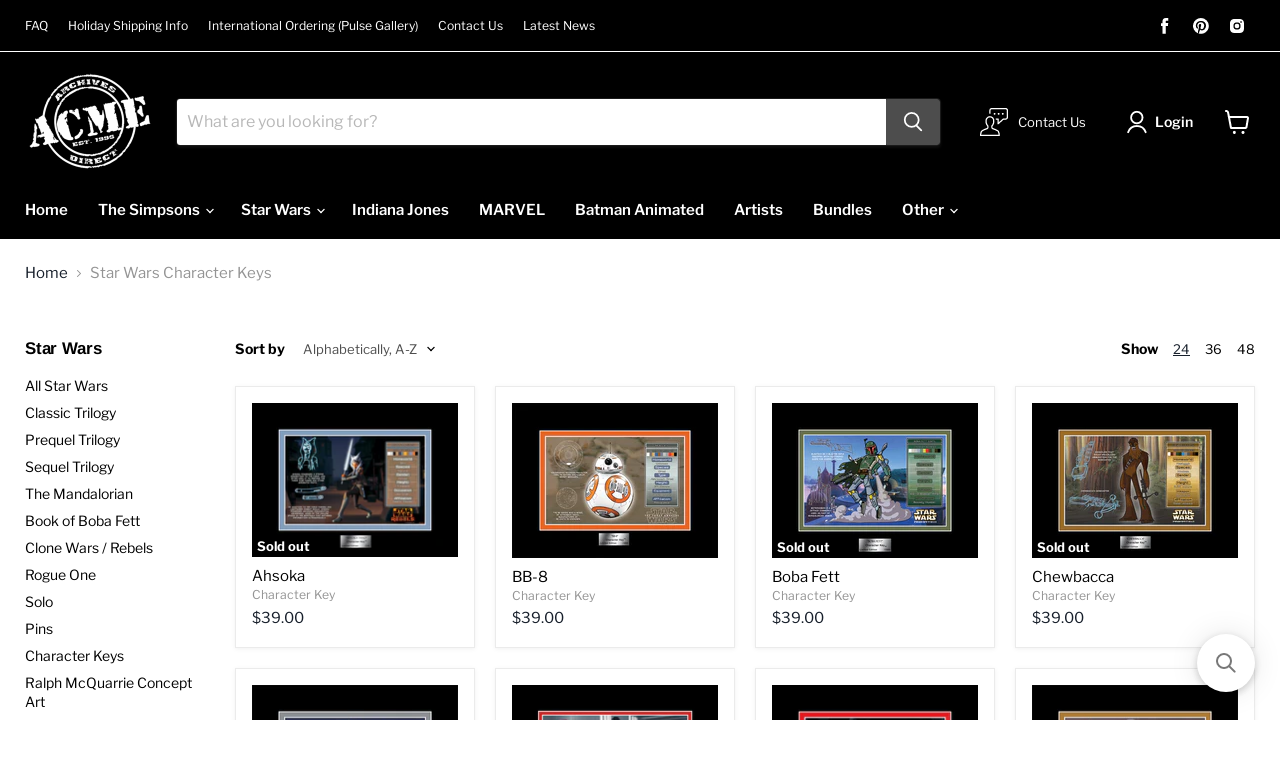

--- FILE ---
content_type: application/javascript; charset=utf-8
request_url: https://searchanise-ef84.kxcdn.com/preload_data.6y1r0V3F8n.js
body_size: 13071
content:
window.Searchanise.preloadedSuggestions=['star wars','the simpsons','boba fett','steve thomas','danny haas','darth vader','ralph mcquarrie','the mandalorian','clone wars','ahsoka tano','indiana jones','simpsons cel','christian waggoner','candice dailey','empire strikes back','adam schickling','kayo takahata','darth maul','character key','phase runner','joe hogan','jay manchand','star wars pin','rogue one','luke skywalker','han solo','jj lendl','star wars rebels','raymond swanland','brent woodside','karen hallion','cliff cramp','millennium falcon','al abbazia','jodie rae charity','the child','princess leia','obi wan','revenge of the sith','return of the jedi','nick scurfield','ryan church','star wars pins','eric tan','brandon kenney','dave perillo','frank sansone','devin schoeffler','a new hope','guy stauber','screen print','ignacio rc','bad batch','kylo ren','how to','treehouse of horror','anakin skywalker','star wars canvas','rich davies','steve thomas artist','steve thomas star wars','seth groves','jonathan beistline','captain america','christopher clark','concept art','robert hendrickson','doug chiang','mos eisley','ralph mcquarrie artwork','obi-wan kenobi','matt ferguson','brian miller','ahsoka pin','jeremy saliba','rob surette','phantom menace','the empire strikes back','attack of the clones','claudio aboy','andrew gomez','alex ross','family guy','perillo pin','baby yoda','spider man','jenna mcmullins','kayla woodside','tricia buchanan-benson','death star','star wars character key','x files','star wars giclee','christian alzmann','rob kaz','saby menyhei','star wars clone wars','the high ground','tina quiri','eric elia','iron man','tie fighter','wall e','dan mumford','x wing','craig skaggs','brian deguire','high ground','storm trooper','j.j lendl','clone trooper','jango fett','chris dee','jason christman','mark daniels','silk screen','wonder woman','this moment','r2 d2','last jedi','death trooper','the last jedi','jerry vanderstelt','eric iovino','the mandalorian and child','simpson cel','the clone wars','star wars art','back to the','art of danny','lord of the ring','zoltan simon','captain rex','jj lendl star wars','giclee on canvas','there is no escape','canvas gem','stephan martiniere','the gift','luke chueh','king of the hill','star war','mace windu','rebel cola','dark side','asoka tano','the simpsons cel','character keys','bounty hunters','the destiny of a jedi','general grievous','colin murdoch','by phaserunner','lord of the','obi wan kenobi','darren tan','an then','at at','jim lee','guardians of the galaxy','robert bruno','tech plate','steve anderson','production art','the dark side','comic con','sniatecki mandalorian','star wars trilogy','andy fairhurst','original production art','brian rood','power in numbers','sold out','star wars travel','greg peltz','james silvani','the duel','carlos dattoli','star wars screen print','brian road','asajj ventress','star wars lithograph','rise of the empire','world between worlds','cliff chiang','the simpsons production','take the bait','winter soldier','guy vasilovich','x men','cloud city','randy martinez','boba fett collection','mike kungl','low stock','master yoda','star wars hoth','derek payne','homer simpson','bobs burgers','jaime carrillo','david tutwiler','one last lesson','star wars 24','moon knight','gone hunting','star trench','the x files','star wars prints','bounty hunter','pinned down','kim gromoll','star destroyer','sam fout','production cel','racing through the streets of mos eisley','black widow','force unleashed','star wars poster','star wars 18 x 24','the phantom menace','new hope','hoth battle','lord of the rising','ryan church star wars','and the simpsons','star wars ship','storming troopers','falcon sunset','sabine wren','echo base','it begins','indiana jones steve thomas','too strong for blasters by jeremy saliba','cad bane','joel payne','battle of hoth','cara dune','danny has','dawn at hoth','let the wookie win','millenium falcon','bo katan','last look back','rey star wars','wing man','dark side blend','end credit art','i know','dark knight','ghost in the wind','the mandalorian end credit art','patrick schoenmaker','we have hope','the impossible','join the empire','battle of kamino','boba fet','learning the force','collectible pin','barry poster','robert hendrickson rogue','scarlet witch','star wars celebration','rebels mural','peter ferk','vance kelly','dark night','direct flight','emperor palpatine','the princess','do or do not','the force awakens','until our last breath','star destroyer bridge ralph mcquarrie','jodie rae','chewba ca','bryan snuffer','prequel trilogy','die hard','not a jedi yet','dianne vaznelis','force awakens','dark entrance','julian totino','christian slade','star wars 12 x 24','helping hands','sith soda','reaching out','spec plate','the hope','star wars ad','conquering shadow','official disney','star destroyer bridge','canvas giclee','adrianna vanderstelt','call the jedi','brent woodside artwork','stay close','kessel run','signed by artist','new duo','disciples of the empire','star wars the rise of skywalker','limited edition','greg lipton','scott park','book of boba fett','tech plates','the diplomat','han and chewie','an unlikely friend','storm troopers','black panther','qui gon','star wars episode 3','spider verse','miles morales','speeder bike','star wars propaganda','silent guardian','julian vidales','rebel dawn','dark side rising','assault on echo base','under fire','at at driver','force of','kanan jarrus','planet of the apes','lord vader','an sin','learning the force ii','the circle is now complete','simpsons homer','nick gindraux','star wars fine art','fall of the republic','tatooine tour','empire strikes back poster','star wars art print','rock and','dark ink','hold fast','homer at the bat','the jedi','ashoka tano','gallery wrapped','marvel pin','dangerous negotiations','tie fighter down','star wars a new hope','empire strikes','deal gone bad','old friends reunited','tie fighter sunset','the beginning','binary sunset','the rescue','star wars the clone wars','to battle','forged in darkness','eyes on the prize','louis solis','the bad batch','ahsoka the warrior','mos eisley cantina','final strike','the apprentice','crait showdown','batman the animated series','star wars christian waggoner','scarif forces','travel posters','ahsoka maul','battle worn','collectors portfolio','edward scissorhand','the bounty hunter','hera syndulla','escape the','mandalorian pride','mark mchaley','chris waggoner','return jedi','iain mccaig','dagobah m-19','well of souls','dark aspirations','lawrence noble','the idol','treehouse of horror x','dolfi stoki','chris wahl','dawn of rebellion','star wars mandalorian','can you speak bocce','confronting vader','abbazia artwork','movie poster','battle of','imperial death trooper','boba fett canvas','star wars andor','danny haas indiana jones','sideshow bob','shape of water','furious yellow','luke\'s lesson','the escape','empire all','ben solo','do not self destruct','steve thomas art','millennium falcon in hyperspace','j.j lendl star wars','first order trooper','barry blankenship','revenge of the sith mustafar','the little','indiana jones art','lee kohse','joe johnston','ahead of the odds','ark of the covenant','the lost jedi\'s path','best in the parsec','don\'t be afraid','battle approach','join the rebellion','simpson\'s cels','long walk','santi casas','no love','braver than most','arena standoff','line tutwiler','master of evil','light of the jedi','admiral ackbar','lion king','craig fraser','an evil revealed','lisa’s wedding','andor inspired','star w','din djarin','rc ignacio','dr doom','original production cell','end of the line','jabba\'s palace','star wars mcquarrie','yoda on dagobah','tatooine sunset','kaela croft','discount code','clone force 99','jar jar','see the','destiny of a jedi','take cover','let the wookie','queen amidala','empire fizz','tie fighter pilot','jeremy sniatecki','last call 2024','the force','x-34 landspeeder','the final strike','day at krustyland','jerome lagarrigue','too strong','gem framed','no love for the empire','wanda vision','the last of us','cruise the galaxy','star wars the empire strikes back inspired print','carrying hope','ice age','rise of skywalker','mike mahle','brothers torn','a legion of brothers','slave leia','he do','endor moon','goin in','star wars tatooine','return of the jedi ewoks','star wars 16 x 24','jar jar binks','boonta eve','phaserunner set','let the wookiee win','jedi carrillo','star trek','acme archives direct','bill morrison','tom walker','simpsons season 1','super man','an understanding','all terrain','malibu tony','meghan gabriels','j j lendl','from the shadows','i have you now','pick me up','up poster','the empire awaits','the foundling','no evil','unlikely friend','one with the light','star wars animated','fantastic nyc steve thomas','original artwork','pete lloyd','simpsons cels','paper giclee','sea simpsons','batman beyond','star wars concept','stone and sky','sandra kamenz','the clones advance','han and leia','animation cel','hang in there','phantom menace 25','the armorer','pin helmet','unexpected hero','star wars art print yoda','captain marvel','ralph mcquarrie star wars concept art','across the stars','too strong for blasters','balance in the force','beast and the beast','infinity conez','x hang','bounty acquired','captain ren','i\'ve this','bart simpson animation cel','always sunny','forest moon duel','peter de seve','what remains','timeless series','homer badman','slave i','power of the ark','luke vader','haas pin','star wars visions','hand signed','mandalorian end credit','grogu mandalorian','vader at hoth','c new hope','boba fett pin','measures 20 x 30','power of the dark side','options private','acme archives','shape water','star wars clone','dark rey','sinister shadow','homer at the','production drawing','ben curtis jones','ezra bridger','through the fire by raymond swanland','gathering forces','thumbs up','i met','temple of doom','solo escape','a galaxy divided','karen hallion star','the bad','bart on the road','taking court','the rebellion','into the','star wars 3','for the republic','the path before you','this be it','simpsons production cel 1 1','fearless valor','arriving at the','chasing the iron horse','doctor strange','the mandalorian and','city in the clouds','victory and death','brother against brother','damien friesz','kit fisto','simon zoltan','ian glaubinger','lady bouvier\'s lover','knight of','home of the ewok','captain phasma','padmé amidala','highest bounty','carbonite artwork','rebels for','gamblers rush','the book of boba fett','peace is a lie','the simpsons treehouse of horror','luke on hoth','rob kaz star wars','dawn of hoth','forged of honor and beskar','akirant available','dave nestler','jason w christman','wall art','kevin graham','a day at krustyland','fine art lithograph edition','jake murray','galactic child','mr burns','drawn in','probe droid','22 short films about springfield','message of hope','happy hour','star wars clone wars artwork','this is the way','ahsoka lithograph','the simpsons poster','the simpsons season 4','simpson production','star wars dark','thor marvel','alone i stand','star wars jj','glow in the dark','treehouse of horro','simpsons the who','star wars helmets','simpsons cel season 3','star wars new hope','star wars lenticular','star wars art prints','one piece','he will avenge us','marvel pins','star wars anakin','kim gromoll artwork','days gone by','i\'ve got it','return of the jedi pin','warrior reborn','star wars art luke','matt busch','star wars giclee empire strikes','karen leia','carbonite captor','adam indiana','rey’s journey','trench run','star wars anniversary','jedi duel','let the','power droid','star wars attack pattern','the first','star wars empire strikes back','king king','manny llamas','helmet pins','this is your fight','john bolton','star wars vader','matt fer','christophe vacher','shadows of','machines of','nerf herder','aces of the empire','the power inspired','episode 1 star wars','angry mob','attack on','grift grift','imminent danger','biker scout','its always sunny','snack attack','the lando and','the hunter','force of hope','star wars advertisement','joshua williams','going in','asoka remorse','goodbye for now','danny color','waiting at the south entrance','next target','travel poster','certificate of authenticity','racing through','beyond the','end credit','star wars alex ross','no mistakes this time','dark side coffee','of the old republic','skywalker by devin schoeffler','jedi lithograph','giclee print','attack on takodana','to train','when people','the general','rescue mission','obi wan anakin','he\'s all yours','showdown on scarif','search your feelings','streets of jedha akirant','the calm after','jakku speeder','cape feare','sweet for','how i','storming rebels','shadow of the','original production cel','last breath','hand painted','mission for hope','i feel the force','star wars cel','simpsons pin','darth vader canvas','dark sides','vengeful pursuit','c 3po','the simpsons movie','hoth dreams','poe dameron','gem canvas collection','friendly ambush','chosen one','artist proof','no escape','it\'s a complicated profession','hulk smash','han leia','got it','darth ma','evil lord','the fight','and the beast','defend and protect','years for','steady descent','sith trooper','the rise of skywalker','if it bleeds','star wars travel poster','too strong for','original trilogy','shadow of the sith','mon cala water','i am iron man','in side','march of the','rogue squadron','the chosen one','richard edlund','he new','whatever it takes','the clone war','hoth rebel transport','may black','amy beth christenson','raider ambush','ultimate weapon','an nick','can you speak','star wars racing through the streets of mos eisley by steve thomas canvas giclee art print','tribe of two','outer rim','han solo canvas','the x-files','the moment','mandalorian pin','the highest bounty','new horton','the droids vista','the thing','kingdom of','of oz','iron man malibu','the and concept','danny haas pin','star wars rey','jay manchand star','what follows','edward scissorhands','mandalorian gunner','pull to the light','this way to','escape from','collectible pins','season 6 simpsons','din djarin the mandalorian','simpsons season 7','star wars derek','simpsons cel background','clouds city','fall of the','two droids','john berkey','mandalorian end','star wars duel','red wing','hunter for hire','about us','star wars the mandalorian','fennec shand','into the storm','the simpsons season 17','center of the storm','i am your father','darth reven','bart simpson’s','simpsons cel 4','low gilbey','attack of the clones canvas','yoda giclee','adventure has a name','star wars ralph mcquarrie','the simpson','batman art print','darth mau','patrolling the endor moon','disney art','lord of the art print','art land','kessel run tours','rebels victory','and hut','movie in','rey star war','tom and','last crusade','star wars ars','catch of the day','star wars coffee','christian wan','high around','lin zy','boba fett ambush','visions of the past','star wars darth maul','star wars celebration print','the phantom','baby groot','disney d23','star wars revenge of the sith','our rebellion','yoda dagobah','commander cody','this in a','simpsons treehouse of horror','into the storm art print unframed star wars','encounter on','star wars gold','the dog','dare devil','star wars lithographic','star wars the phantom menace','star wars prequel','phaserunner star wars','coastal thor','perfect hibernation','miles mora','with soda','anakin revenge','luke and leia','ahsoka\'s remorse','the man in the hat','khetanna\'s last flight','indiana jones poster','keepers of the peace','keno i','the simpsons season 13','star wars episode 1','simpsons cel season 4','simpsons cel season 6','beyond duplication','holding hope','star wars art anakin','dc comics','lisa the vegetarian','i love you','protecting someone','mustafar confrontation','daybreak on hoth','ahsokas choice','cliff chiang star wars','fear of','frank nissan','imperial might','target the','warner bros','after the dust settles','pursuit of the ark','bart the lover','fine litho print','the crow','reflection series','homer fox','alien cov','disney licensee','jakku desert','gem canvas','the supper','star wars comic','nien nunb','chapter 2 the child','ant man','want some soup','the ark is open','mon cala','jon marro','one last','dark trooper','detach cable','she still got it','have blasters','plates of the','what follow','loki and sylvie','nick scurfield boba fett','death troop','mandalorian chapter','lisa’s sax','big bang theory comic book store','war of the world','scott campbell','at at pilot','the fly','smugglers rendezvous','the revenge','j sniatecki','a simpson\'s','the shape of water','snow speeder','john guy do','imperial star','40th anniversary','spidey versus','dark truth','never tell me','face the dark side','the empire','star wars the','in the endgame now','x wing giclee','comic book guy','time burgers','the elementary','simpsons spider pig','burns sericel','destiny of the','x-men 97 call','mc quarrie','star wars artists','the dark lord','mandalorian fire','american dad','luke sk','beggar\'s canyon','lendl x-files','joy ride','de piece','jones tan','sketch plate','the marshal of mos pelgo','homer at','ralph mcquarrie scourge of the galaxy','natural born kissers','clones wars','man in the hat','mandalorian lithograph','hostile extraction','homer at bat','mandalorian the child','asoka path','collector\'s portfolio','el sa','battle on','star wars millennium','rogue ine','it movie','tearing heartless','baby yo','greg simkins','x wings at twilight','dark order','leia and r2-d2','not matter of','mandalorian mettle','join the fight','tano haas','indiana jones’s','empire awaits','gallery wrap','star wars character keys','not a jedi','galaxy empire','world of warriors','perillo pin set','forest moon','save the','hes all yours','the order','20th century fox','jon siva','nothing to','in this life','count dooku','star wars jj lendl','last look back by raymond swanland frame','the big','simpsons comics','star wars destiny','the dagobah collection','leia princess of anderson','i love you i know','vanderstelt star','on the hun','marion ravenwood','hoth evacuation','master chief','simpson comic','lost jedi','family portrait','of star wars','jim lee x-men','rey and kylo','wes archer','here to you','forest pursuits','imperial staging by cliff cramp','scourge of the galaxy','plan of attack','last lesson','ewok no evil','hoth encounter','chris kawagiwa','machines of dominion','luke’s lesson','rough one','the mandalorian and the child','return to the','obi-wan anakin','phantom apprentice','lady and','star wars droid','how to a','kevin tiernan','grievous by robert bruno','at-at driver','a dream','have the adventure','light side','outmaneuver them','the destiny','saby menyhe','original production cel used in the making of the the simpsons television series','scout troopers','knight of the','it’s a trap','jedi rising','cat woman','clone was','we must be','x wings','ahsoka\'s choice','confrontation vader','hutt classic','the mandalo','there is no try','the dark duel','beyond jakku','shipping costs','battle star','luke feels the','large canvas print','principal skinner','a suns','knight has','luke lesson','amy beth','got you','precious bounty','you only','lisa\'s pony','join the','the call of the jedi','pull of the light','tusken raider','domain of evil','story book','dark wing','will not be desperate','that no','lucas durham','we\'re the bait','in this life forever','jj star wars','last of the','ready one','luke and','serve and','i it','darth vader giclee','star wars stretcher','first sight','bounty soda','the force unleashed','on the hunt by brian rood','stand by me','bart by a','jaws shark','vintage his','don\'t try it','one way out','still life','rebel alliance','lisa\'s first word','the gunslinger','i your','35 star wars','longer turns','sam gilbey','raiders of the lost ark','jabbas palace','aggressive negotiations','arc trooper','star wars interpretive','star crossed','winning the','the grand','radioactive man','star wars ahsoka','under the','morning stroll','energy surrounds','stephen sampson','ahsoka returns','delivery team','bb-8 astromech droid','jedi master','star wars leia','wookiee family','first order','han solo carbonite','a real bargain','who is','game of','board the','throughout the ages','mandalorian tribe of two','han chewbacca','star wars action','springfield jazz','homer descending','old man at','i am furious yellow','friends dont','batman animated','simpsons horror','art ap','claudio aboy mandalorian','quentin marroule','boba fett and jango fett','book fett','of the rings','jim lee art','ralph mcquarrie r2-d2 c-3po','the jedi collectible pin','the empire awaits collectible pin','we\'re going in','revenge of sith','tree house','road to jabba\'s palace','black cat','mando\'s escape','5 the empire','78 mustafar phaserunner','mcquarrie canvas','luke canvas','amidala by','overcoming the past by joshua williams','akirant escape','across the stars kayla woodside','the simpsons season 2','the simpsons season 1','the simpsons artwork','anakin and ahsoka','rescue mission by guy','evil homer','shadow of','the emperors','acme print','krusty the clown','home of the ewoks','first of','simpson season 1','razor crest','star wars empire','barney moe','dr strange','nick marvel','lies and the','the destiny of the jedi by ignacio rc','and for','a destiny','the confrontation','guillermo del toro','for the me','bart of darkness','leia meets wicket','web of','loth cat','dog gets an f','treehouse of horror v','the clones','into the storm star wars','ha ha','i thought you were dead','arrival on geonosis','deadpool & wolverine wwiii 1 kirkham virgin variant','dark of the','dark force','for art','hoth at dawn star wars','an unusual couple','last hope','at st','chris waggoner about','simpsons pins','battle on kamino','star limited edition','acme edition','ghost of','ralph mcquarrie star destroyer bridge print','bottleneck gallery','death star battle','ahoska tano prints','ahoska tano fine','ahoska tano','one piece episode','stormtrooper art','homer cel','homer simpsons','lisa\'s wedding','destiny of the jedi','queen of','mc quarrie gicle','john lus','john lucas','the simpsons season 16','treehouse of horror xvi','season one simpsons','anakin and obi-wan','star wars cantina','im your father','the simpsons perillo','star wars ashoka','shang chi','brian matyas star','loyalty men','vader and the emperor','dark warrior','john star','batman animated series','ahsoka and the raxshir','luke in the trench','at-at attacks','red dawn','dinner on the','original star wars poster','what a weird place','len dl','legacy of the','adorable asset grogu','steve thomas boonta','stand with','empire strikes noopa','darth malt','i’m your father','i will avenge his death','boba and','batman and','tricia buchanan benson','darth vader pin','obi wan darth vader','star wars phantom','han luke leia','luke skywalker lithograph','air show','andor rogue one','black and','the death star','treehouse of horror xv','the force within','pin up','horror v','fish called selma','wizard of','simpsons limited edition','foil print','foil paper','flight the','join empire','episode 3f15','eternal thrills','star wars rebel','cell season 1','dos santos','enamel pin','rex helmet','darth vader obi wan kenobi','scott c','the travel','kylo ren pin','no mistakes','remember it','steve tho','helmets pin','bespin duel','spider-man animated','simpsons poster','star wars ralph','we\'ll avenge it','canvas print','jj l','the office','last stand','what is gallery wrap','ahsoka gallery wrap','ahsoka canvas','i am vengeance','homer\'s enemy','limited editions','the marshal','homer vs','signed star wars','rey of light','spiderman animated','star wars final','star wars ap','deep in the bongo','luke in','a gift to jabba','good bye for now','dune art print','mace windu canvas','star wars soda','droids by','mon mothma','in cloud city','batman animated serie','lenticular editions','star wars space','a need','were the bait','star wars legends','rise empire','run tours','hoth rebel base','leia vanderstelt','the offering','ahsoka deluxe print','lyn me','joe for the republic','rotj 40th anniversary','forged on darkness','ach to','the poster','at at attacks','at attack','vader pin set','rebel mural','star wars clone pins','homie the clown','al baby','clone advance','i my','rebels mur','built on hope','seth g','star wars key','dawn of the rebellion','i will destroy you','simpsons season 12','dc comic','tatooine t','what a','what a of','star wars visions of the past','leia character key','i will watch','old friend','i\'ve got your back','echoes of hope','narrow escape','attack on e','let the past','new world order','leia organa','ben kenobi','i am no jedi','three men','three man','from the jedi','star wars the twins','star wars sold out','simon star wars','empire poster','cable and deadpool','rise of the','jason edition','a new crime','star celebration','jj le','re release','duel of','animation cel star','wolves lothal','there is no','journey continues','wars pins','the infinity','12 x 18 lithograph','the mom','at last we','swanh2007l comes','the of peace','pop apart simpsons','florey artist','master of','thomas walker','maggie simpson','hunter x hunter','the second','treehouse of horror xxvi','simpsons the of','the simpsons on','revenge of the sandpeople','simpsons sericel','simpsons treehouse of horror sdcc','seth gro','cassian andor','making a','ahsoka anakin','sith lord','revenge of the with','star wars eyes','dark side coffee blend','episode one','max rebo','luke and leia star wars new hope','woodside clone wars','ahsoka’s path','where he goes i go','chasing the grail','ned flanders devil','lithograph edition','vader and','revenge of the','ralph mcquarr','star wars ii','i i wan','darth maul vs the jedi','i am the night','star wars kim gromoll','gorgeous of','you\'re mine','got your back','han solo eric','spider gwen','island of dr hibbert','no squeezie','k lendl','droids for sale','mysterious enemy','obi wan darth maul','spider men','jj empire','now i am the master','the rebel diplomat','ahsoka and anakin','web warriors','steve thomas pin','call the','ahsoka baby','empire strikes back assault','nortfx avengers','you need a teacher','captain america end game','protecting hope','christian wag','ahsoka ana','badder blood','days gone','go fast','hope cm','star wars woodside','the galaxy at stake','helmets pins','galaxy at stake','lady bouvier','call of the jedi','until our last','star wars art windu','edna and','luke against the','the rebels','hope of light','wrath of dark','rise of destiny','featuring r2-d2','c poster','attack echo','does acme print the artwork','bart vs australia','mandalorian salute','stra wars','santa’s little helper','the wild','he dricks','darth vader\'s forces','man groves','padme anakin','spaceport hangar on mos eisley','scarif attack','rescue on geonosis','stormtrooper vader','mountain of madness','2 short films about springfield','o i wan','moonwalk morales','natalia sanabria','bab yoda','deep in bongo','star wars a','not over yet','simpsons comics 1','arc an','ahch to','back hunter','a looming presence','to matting','going r','road to','treehouse cel','dawn of the dinosaurs concept art','a new crime lord','a milhouse','i the','steve the','battle with vader','don\'t dark','trilogy set of 3','falling star','center of the','royalty star wars','marion art','dark at hot','star wars kanan','bill morrison springfield jazz festival','you are only','got us','they x files','the journey','destiny jedi','carbonite new','pick pick','alzmann star','exterminating authenticity','the globe','c-3po station','darkness has','star wars echo','darth wars do or','falcon knights','a practical man','measures xf19l','michael giclee','battle of endor','bart simpson','first thrilling chapter','galactic empire','out for','command colony','3 x 5 posters','trilogy of error','throughout the','incom t-70','vintage travel posters','if he be worthy','cola paper','deal gone back','star wars darth','no one ever','the way','brian black more','anderson star','christian crest','by willing','legend han solo','the sith lord','of great','the mysterious voyage of homer','futurama dvd movie','rescue print','clone war','the pilot','lair of the rancor','40th anniversary variant','city nouveau','signed prints','olivas deuce','power plant','matter of luck','whatever is required','spiderman noir','tell me odds','silent of the lucasfilm','mark endor','pre order','mandalorian haas','mark d','fly and','can not do','the merciless','star wars limited','tatooine r-16 lithograph framed','indiana jones pin','hand-numbered edition','tony stark','jedi path','homer moe','hungry the','annual bird','escape from atens tomb','spencer brian','tony to on','light of','firefly serenity for hire lithograph art print','shadows of the','temple visions','homer the great','the nightmare','aliens issue 3 by raymond swanland lithograph art print','star fighter','space in','it\'s a complic','at-at on the','cape fear','the magic of','secrets of a successful marriage','hell or','wide little','aliens comic','where it count','star wars framing','strummer vacation','under xenomorph','modern novel','city clouds','first strike','star wars vintage','the lady and the','ames silvani','wookie win','being are we','cade bane','vader on hoth','just like back','a new ho','new wave','film at','star wars legion','hogan batman','pride and','phaserunner artwork','the father\'s','darth vader empire strikes back','path before','indiana jones tan','dark maul','foundling in your care','old friends','intentions repulsive','the park','three of a','the impossible by craig','star ship triple','raymon swa','confronting vader by christopher clark','speed shop','power and','they\'re waiting for you','star wars force of hope','cobb variant','star wars planet','dark ray','lendl revenge','darth vade','deal gon','millennium falcon sunset','the faith','android willing','destroy me','it\'s a','message of hope by adrianna vanderstelt','bit of both','the way of mandalore','it\'s always sunny','r series','may the 4th','waiting for the','paul lee','spider-man pin','you\'ll have to sell your speeder','discovery discountok','simpsons background','go tit','millennium falcon giclee','hollywood of','with a','canvas gem edition','mandalorian inspired','proving ground','glowing seeds','circle complete','back travelling','rik catlow','star wars rise of skywalker','is hand-painted','happy loyaltyok','star animation cels','meditation chamber','beautiful a','the way of the mandalore','ally most','through the fire','may reylo','jedi down','silver series','assault on','lucas durham star','holiday deal','baby friend','the lando','star wars force unleashed vader knights apprentice print','forged in darkness darth vader','death is a','i want to believe','tina\'s belcher','waiting at the','san diego comic-con','mandalorian art','ghost the wind','signs of deceased','iron spider-man','your fight','loyalty ahsoka','treehouse of horror xiv','outer rom','you will know','little one','the kessel run','guy do','star lord','rolled guard','scarif trooper','authenticity fabf08-240-3201d-f1697','wing man lithograph framed','around the','in violation','the raven','in space no one can hear you scream','dan m','in the force','vader should','star wars 9','looks like i\'m your partner','the rebel princess','spider from','searching the','ride of','do comics','gambler rush','millennium falcon tech plate','darth revenge','search for s','scott pits','jyn erso','sw ships','dark entire','dr who','star wars edo','the jedi showdown','are the damn','the future is','lil and','the phantom modify7','porgs at play','face of wars','perfect organism','acme star wars','a paddy\'s','i am your','of the old replaced','disenchantment art','sinister sith','world of','he knew','tears for alderaan','san trooper','gi joe','snow trooper','pinned dow','star wars tano','got i','ice this','it\'s a complicated','finn stormtrooper','captain america the','alive in','merciless star wars','king size','swanh1194 editions','light the jedi','in space','simpsons deleted scene','framing option','simpsons be','east it is','captain solo','luke cave','to the future','lisa on ice','princess leia stats','steve thomas indiana jones','darth vader character key','revelations of','the force awakens s','star wars all terrain by guy stauber lithograph art print','star tours','jp valderrama','the empire\'s ultimate weapon by richard edlund','i am the','each bots','d23 discount','staring a dream','is anakin','all characters print','for you','let the wook','star wars return travel','the cola products','kevin graham star','star wars 16.2','a sunset','hermes and','carbonite chamber','star wars tech','key character star wars','a show of force','galaxy wrapped','who framed','dark duel','peter new','awakening of a jedi','clone of the republic','fett haas','e t','odd couple','star wars comic con','rob prior','vader knights','kylo ren ben so','not your','bob’s burgers','the force luke','dvd movie','fout classic droid','energy us','being watched','mind of','awakening soon','wicket jedi','john do','date devil\'s','too late','the dead','vintage trilogy poster','carl if star','ralph simpsons','blend as a','the legend of','boba fett revelations','lendl set','star wars print','storm to','dogfight cliff cramp','star wars a practical man','star ships','lithographs simpsons','immune light','deuce tauke','the mando and the child','acme character key','3 pin set','wolverine jim lee','anakin asajj','the mudder\'s fine art print','each print has the artist\'s authorized signature','eric rab','kun fu','leia of princess of anderson','star wars may the 4th','locked on victory','friday the','darth vader on tantive iv','death vader','jabbas bounty','en route','the princess new clones','may 4th','the power','no country','strong for blasters','sim city','cola products','luke hoth','attack pattern delta','homer the smithers','of time','steve thomas mos','star wars gem series','is kanan','archer to','simpson florey','simpsons comics 4','patty and selma','x m','the storm trooper','lies beneath','darth vader print','jango fett merciless','lost in the magic','tatooine r-16','brian does hollywood','iron ma','the pull to the','worthy the','bespin bounty hunter','colonial marines','rey of hope','far from','series vader','rebel starfighters','season 2 simpsons','path before you','the new face','dead pool','shattered reality','up the','circle is now','lando concept','mark dos santos','well fo souls','she\'s it','to your drawing','to al','who\'s the youngling','what the','not a matter','the ark','ship man','star wars vintage travel','as h','giant should','wing starfighter','san diego on','spider-man the spider','x-wings at twilight','phaserunner avengers','deep space','shadowy corruption','brian this','danny haas ahsoka','the matting','aka been','mandalorian sniatecki','two the','screen print signed','darth ader','swotltd252p giclee','jedi mike','spider sense','darth talon','amity island','shadow sith','the matter','destiny by','the by christian','han solo in carbonite','a fish called sea','the forth','jedi scout','with the last jedi','flaming homer','ghost of the','from to','clones advance','simpsons thunder cel','couch gag','lady and the','gilbey edition','he\'s no good','wait the','george sellas','jose chung','our most desperate hour','star wars vintage trilogy','shriner the','droid station','fly to','i will avenge','journey into the','the forge room','joel poster','road to edition','han solo in','ralph mc','dark vader','products droid','land of kuchi kopi','a fish called selma','star wars victor','darth vader prints','the droids','scout patrol','droid surprise','battle droid','chris vacher','star wars kessel run','cloud city nouveau','no es','you must','vader speed shop','qui-gon prints','treehouse of horror ix','fett solo','sea witch','dark galaxy','thrawns forces','dark troopers','homer bat','brian & stewie','no good to me dead','clone wars limited','feel the force','the saving','allegiance of the dark side','locked princess','luke lightsaber','no a jedi','the way at','if adventure'];